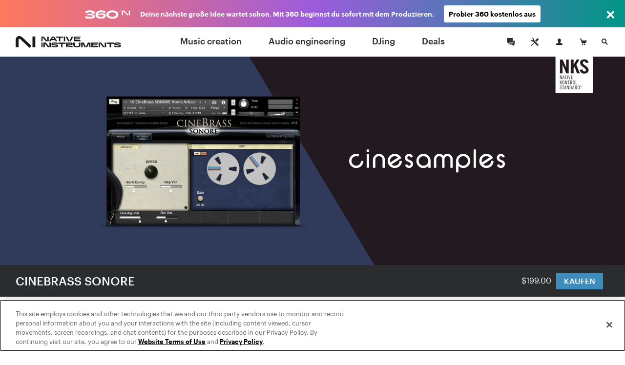

--- FILE ---
content_type: text/html; charset=utf-8
request_url: https://www.native-instruments.com/de/products/nks-partners/cinesamples/cinebrass-sonore/
body_size: 16418
content:
<!DOCTYPE html>
<html lang="de">
<head>

<meta charset="utf-8">
<!-- 
	This website is powered by TYPO3 - inspiring people to share!
	TYPO3 is a free open source Content Management Framework initially created by Kasper Skaarhoj and licensed under GNU/GPL.
	TYPO3 is copyright 1998-2017 of Kasper Skaarhoj. Extensions are copyright of their respective owners.
	Information and contribution at http://typo3.org/
-->

<base href="https://www.native-instruments.com/">


<meta name="title" content="CINEBRASS SONORE"/>
<meta name="description" content="Cinesamples' Blechbläser-Ensemble bietet ein Höchstmaß an Wärme, Klangfülle und Präsenz – raumgreifende Sounds mit subtiler Dynamik. "/>
<meta property="og:image" content="http://www.native-instruments.com/uploads/media/NKS-Cinesamples-Cinebrass-Sonore-00-social-share.jpg" />
<link rel="canonical" href="https://www.native-instruments.com/de/products/nks-partners/cinesamples/cinebrass-sonore/" />
<link rel="alternate" href="https://www.native-instruments.com/en/products/nks-partners/cinesamples/cinebrass-sonore/" hreflang="en" />
<link rel="alternate" href="https://www.native-instruments.com/de/products/nks-partners/cinesamples/cinebrass-sonore/" hreflang="de" />
<link rel="alternate" href="https://www.native-instruments.com/jp/products/nks-partners/cinesamples/cinebrass-sonore/" hreflang="ja" />
<link rel="alternate" href="https://www.native-instruments.com/fr/products/nks-partners/cinesamples/cinebrass-sonore/" hreflang="fr" />
<link rel="alternate" href="https://www.native-instruments.com/es/products/nks-partners/cinesamples/cinebrass-sonore/" hreflang="es" />
<link rel="alternate" href="https://www.native-instruments.com/zh/products/nks-partners/cinesamples/cinebrass-sonore/" hreflang="zh" />
<meta name="generator" content="TYPO3 CMS">


<link rel="stylesheet" type="text/css" href="/typo3conf/ext/ni_assets/Resources/Public/Dist/site.css?1768229484" media="all">
<link rel="stylesheet" type="text/css" href="/typo3conf/ext/ni_assets/Resources/Public/Dist/detail.css?1768229484" media="all">
<link rel="stylesheet" type="text/css" href="/typo3conf/ext/ni_assets/Resources/Public/Dist/finder.css?1768229484" media="all">
<link rel="stylesheet" type="text/css" href="/typo3conf/ext/ni_assets/Resources/Public/Dist/audio.css?1768229484" media="all">



<script src="/typo3conf/ext/ni_assets/Resources/Public/Js/mitt.min.js?1768229485" type="text/javascript"></script>
<script src="/typo3conf/ext/ni_assets/Resources/Public/Dist/site.js?1768229484" type="text/javascript"></script>
<script src="/typo3conf/ext/ni_assets/Resources/Public/Dist/detail.js?1768229484" type="text/javascript"></script>
<script src="/typo3conf/ext/ni_assets/Resources/Public/Dist/finder.js?1768229484" type="text/javascript"></script>
<script type="text/javascript">
/*<![CDATA[*/
/*kameleoonInline1*/
(function() {
    // Duration in milliseconds to wait while the Kameleoon application file is loaded
    var kameleoonLoadingTimeout = 1000;
    window.kameleoonQueue = window.kameleoonQueue || [];
    window.kameleoonStartLoadTime = new Date().getTime();
    if (!document.getElementById('kameleoonLoadingStyleSheet') && !window.kameleoonDisplayPageTimeOut) {
        var kameleoonS = document.getElementsByTagName('script')[0];
        var kameleoonCc = "* { visibility: hidden !important; background-image: none !important; }";
        var kameleoonStn = document.createElement('style');
        kameleoonStn.type = 'text/css';
        kameleoonStn.id = 'kameleoonLoadingStyleSheet';
        if (kameleoonStn.styleSheet) {
            kameleoonStn.styleSheet.cssText = kameleoonCc;
        } else {
            kameleoonStn.appendChild(document.createTextNode(kameleoonCc));
        }
        kameleoonS.parentNode.insertBefore(kameleoonStn, kameleoonS);
        window.kameleoonDisplayPage = function(fromEngine) {
            if (!fromEngine) {
                window.kameleoonTimeout = true;
            }
            if (kameleoonStn.parentNode) {
                kameleoonStn.parentNode.removeChild(kameleoonStn);
            }
        };
        window.kameleoonDisplayPageTimeOut = window.setTimeout(window.kameleoonDisplayPage, kameleoonLoadingTimeout);
    }
})();

/*kameleoonInline2*/
(function() {
    // Change the value of this URL to point to your own URL, where the iFrame is hosted
    window.kameleoonIframeURL = '/typo3conf/ext/ni_assets/Resources/Public/Scripts/kameleoon_static_file.html';
    window.kameleoonLightIframe = false;
    var kameleoonIframeOriginElement = document.createElement('a');
    kameleoonIframeOriginElement.href = window.kameleoonIframeURL;
    window.kameleoonIframeOrigin = kameleoonIframeOriginElement.origin ||
        kameleoonIframeOriginElement.protocol + '//' + kameleoonIframeOriginElement.hostname;
    if (location.href.indexOf(window.kameleoonIframeOrigin) !== 0) {
        window.kameleoonLightIframe = true;
        var kameleoonProcessMessageEvent = function(event) {
            if (window.kameleoonIframeOrigin === event.origin &&
                event.data.slice &&
                event.data.slice(0, 9) === 'Kameleoon') {
                window.removeEventListener('message', kameleoonProcessMessageEvent);
                window.kameleoonExternalIFrameLoaded = true;
                if (window.Kameleoon) {
                    Kameleoon.Utils.runProtectedScript(event.data);
                    Kameleoon.Analyst.load();
                } else {
                    window.kameleoonExternalIFrameLoadedData = event.data;
                }
            }
        };
        if (window.addEventListener) {
            window.addEventListener('message', kameleoonProcessMessageEvent, false);
        }
        var iframeNode = document.createElement('iframe');
        iframeNode.src = window.kameleoonIframeURL;
        iframeNode.id = 'kameleoonExternalIframe';
        iframeNode.style = 'float: left !important; opacity: 0.0 !important; width: 0px !important; height: 0px !important;';
        document.head.appendChild(iframeNode);
    }
})();

/*]]>*/
</script>

<script type="text/javascript" src="//l3n0djpu9w.kameleoon.io/kameleoon.js" async="true" fetchpriority="high"></script>
<title>Cinesamples : Cinebrass Sonore | Nks Partners </title><meta name="viewport" content="width=device-width, initial-scale=1"><link rel="shortcut icon" href="/typo3conf/ext/ni_assets/Resources/Public/Images/favicon.ico">
</head>
<body>








        
	
	






        

        
        
        

        <!--[if lt IE 9]>
            <script type="text/javascript" src="/typo3conf/ext/ni_assets/Resources/Public/Js/ie8-info.js"></script>
        <![endif]-->
    


	
			
			
			
		

	


		
		
	


	









		
	



	
<script>
    dataLayer = [
        {
            pageCategory: 'www',
            pageUrl: window.location.href,
            country: Util.getCountry(),
            lang: Util.getLang(),
            authentication: Account.getAuthState()
        }
    ];
    var googleAnalyticsProfile = '';
</script>

<noscript><iframe src="//www.googletagmanager.com/ns.html?id=GTM-92L2"
height="0" width="0" style="display:none;visibility:hidden"></iframe></noscript>
<script>(function(w,d,s,l,i){w[l]=w[l]||[];w[l].push({'gtm.start':
new Date().getTime(),event:'gtm.js'});var f=d.getElementsByTagName(s)[0],
j=d.createElement(s),dl=l!='dataLayer'?'&l='+l:'';j.async=true;j.src=
'//www.googletagmanager.com/gtm.js?id='+i+dl;f.parentNode.insertBefore(j,f);
})(window,document,'script','dataLayer','GTM-92L2');var cacheKey='696ac438b3074',pageCacheKey='32cd4929ad85ae80529c629021a55e46';</script>



        <header id="header" class="header">
            
	



<div class="header-logo-container">
    <a href="/de/" class="header-logo"></a>
</div>

<ul id="top-navi" class="top-navi">
    
        
            <li>
                
                        <a class="sub  " href="/de/catalog/music-creation/">
                            Music creation
                        </a>
                    

                <span class="navborder"></span>
            </li>
        
            <li>
                
                        <a class="sub  " href="/de/catalog/audio-engineering/">
                            Audio engineering
                        </a>
                    

                <span class="navborder"></span>
            </li>
        
            <li>
                
                        <a class="sub  " href="/de/catalog/djing/">
                            DJing
                        </a>
                    

                <span class="navborder"></span>
            </li>
        
            <li>
                
                        <a class="sub  " href="/de/catalog/deals/">
                            Deals
                        </a>
                    

                <span class="navborder"></span>
            </li>
        
    
</ul>

<button id="mainMenuToggle" class="btn btn-menu menu-link close-popovers trigger-close-on-popover-click" type="button">
    <span class="button-text">MENU</span>
    <span class="hamburger" id="hamburgerIcon">
        <span class="hamburger-slices"></span>
        <span class="hamburger-slices"></span>
        <span class="hamburger-slices"></span>
    </span>
    <span class="clearfix"></span>
</button>

<div id="mobile-product-search-container" class="mobile-product-search-container" style="display:none;">
    <div id="mobile-product-search">
        <form action="/de/products">
            <input class="mobile-product-search-input form-control" id="mobile-product-search-input" name="q" type="text" placeholder="Produktsuche" />
        </form>
    </div>
</div>

<script>
    jQuery('#basket-count').text(
            Util.getBasketCount()
    );

    /*

    jQuery('#mainMenuToggle').click(function (e) {
        e.preventDefault();
        jQuery('#top-navi').toggle().toggleClass('in');
        jQuery('#hamburgerIcon').toggleClass('in');
    });
    // hide mobile search when popover appears
    jQuery(document).on('show.bs.popover', '.login-cart-search .popover-link', function () {
        if (jQuery('#top-navi').hasClass('in')) {
            jQuery('#top-navi').toggle().toggleClass('in');
            jQuery('#hamburgerIcon').toggleClass('in');
        }
    });
    */


    window.initMobileMenu();
</script>



            
	



<style>
	#login-cart-search a:hover {
		cursor: pointer;
		color: rgb(62, 140, 187);
	}
	
	@media (max-width: 420px) {
		#login-cart-search {
			padding: 10px 0 0;
			margin-right: clamp(0.5vw, calc((100vw - 375px) * 0.444), 20px);
		}
		
		#login-cart-search > a:nth-child(2) > svg {
			margin-left: clamp(0px, calc((100vw - 375px) * 12 / 45), 12px) !important;
			margin-right: clamp(0px, calc((100vw - 375px) * 8 / 45), 8px) !important;
		}
	}
</style>

<div id="login-cart-search" class="login-cart-search">

	<a href="/de/community/"><svg xmlns="http://www.w3.org/2000/svg" style="margin-bottom: -10px;" width="32" fill="none" viewBox="0 0 32 32" class="rounded-full hover:bg-grey-90 hover:text-white"><title>Community</title><path fill="currentColor" fill-rule="evenodd" d="M21.333 14.666v-1.333h2.666v8h-2V24l-3.555-2.667h-5.11v-2.666h7.999v-4ZM20 17.334h-6.445L10 20v-2.666H8V8h12v9.334Z" clip-rule="evenodd"></path></svg></a>

	<a href="https://support.native-instruments.com/hc/de/"><svg xmlns="http://www.w3.org/2000/svg" style="margin-bottom: -10px;  margin-right: 8px; margin-left: 12px;" width="32" fill="none" viewBox="0 0 32 32" class="rounded-full hover:bg-grey-90 hover:text-white"><title>Support</title><path fill="currentColor" d="m23.513 21.162-7.964-7.963a1.803 1.803 0 0 1-.522-1.41 3.518 3.518 0 0 0-1.019-2.764A3.498 3.498 0 0 0 11.526 8c-.338 0-.677.048-1.003.144l2.113 2.113c.23 1.06-1.306 2.612-2.378 2.378l-2.113-2.113A3.558 3.558 0 0 0 8 11.528a3.512 3.512 0 0 0 3.79 3.5c.521-.04 1.037.151 1.408.523l7.964 7.962a1.662 1.662 0 1 0 2.35-2.351ZM22.333 23a.666.666 0 1 1 0-1.333.666.666 0 0 1 0 1.333Zm-5.29-10.193 3.552-3.545a1.984 1.984 0 0 1 2.817 0 1.994 1.994 0 0 1 .006 2.823l-3.55 3.546-2.825-2.824Zm-2.353 6.12-3.485 3.457a2.195 2.195 0 0 0-.382.516l-.201.387-1.4.713-.555-.556.683-1.43.387-.202c.19-.1.374-.22.526-.372l3.485-3.457.942.944Z"></path></svg></a>

	<span id="react-root-login">
		<a id="accountLink" class="account-link popover-link" href="/de/my-account/">
			<span class="account-link-icon">
				<svg xmlns="http://www.w3.org/2000/svg" width="13" height="13" viewBox="0 0 13 13">
					<path class="icon-myaccount" d="M11.3 9.75c-1.87-.41-3.58-.81-2.77-2.36C11.05 2.6 9.18 0 6.5 0S2 2.68 4.47 7.39c.9 1.61-.89 1.95-2.76 2.36S.12 11 0 13h13c-.14-2 .17-2.76-1.7-3.25z"/>
				</svg>
				
					<span class="account-notification-count bubble"></span>
				
			</span>
		</a>
	</span>

	<a id="basketLink-legacy"
	   class="cart-link popover-link"
	   data-title="WARENKORB"
	   href="/de/shop/cart/">
		<span class="cart-link-icon">
			<svg xmlns="http://www.w3.org/2000/svg" width="15" height="13" viewBox="0 0 15 13">
				<path class="icon-cart" d="M4.58 9L2.11 1.64H.59L0 0h3.31l1.58 4.09H15L12.68 9h-8.1z"/>
				<ellipse class="icon-cart" cx="10.45" cy="11.5" rx="1.45" ry="1.5"/>
				<ellipse class="icon-cart" cx="6.45" cy="11.5" rx="1.45" ry="1.5"/>
			</svg>
			<span id="cartAmount" class="cart-link-amount bubble">0</span>
		</span>
	</a>

	<!-- mobile search link -->
	<a href="/de/catalog/" class="search-link close-popovers">
		<span class="search-link-icon">
			<svg xmlns="http://www.w3.org/2000/svg" width="13" height="13" viewBox="0 0 13 13">
				<path class="icon-search" d="M13 11.67L9.06 7.73A4.84 4.84 0 0 0 10 5a5 5 0 0 0-5-5 5 5 0 0 0-5 5 5 5 0 0 0 5 5 4.88 4.88 0 0 0 2.72-.94L11.67 13zM2 5a3 3 0 1 1 3 3 3 3 0 0 1-3-3z"/>
			</svg>
		</span>
		<span class="search-link-text"></span>
	</a>

	<!-- desktop dropdown search -->
	<a href="/de/catalog/" id="search-link-desktop" class="search-link-desktop popover-link">
		<span class="search-link-icon">
			<svg xmlns="http://www.w3.org/2000/svg" width="13" height="13" viewBox="0 0 13 13">
				<path class="icon-search" d="M13 11.67L9.06 7.73A4.84 4.84 0 0 0 10 5a5 5 0 0 0-5-5 5 5 0 0 0-5 5 5 5 0 0 0 5 5 4.88 4.88 0 0 0 2.72-.94L11.67 13zM2 5a3 3 0 1 1 3 3 3 3 0 0 1-3-3z"/>
			</svg>
		</span>
	</a>

	<div style="display:none;">
		<div id="top-search-dropdown" class="search-dropdown">
			<form class="form">
				<div class="form-group">
					<input id="search-box" class="form-control search-box" type="search" data-provide="typeahead" autocomplete="off"
						placeholder="Produktsuche"
						data-noresulttext="Keine Ergebnisse gefunden"
						data-moretext="Zeige mehr Ergebnisse"
						data-moreurl="/de/catalog/"
					/>
				</div>
			</form>
		</div>
	</div>

</div>

<div style="display:none">

	<div id="account-popover-content">

		<div class="account-snippet">

			<div id="account-snippet-user-data">
				<div class="show-logged-in hide">
					<div class="account-snippet-user name"></div>
					<div class="username"></div>
				</div>

				<a id="account-login-link" class="btn btn-primary full-width hide-logged-in" href="/de/login/">
					ANMELDEN
				</a>

				<span class="hide-logged-in">
					Don't have a Native account?
					<a id="account-signup-link" href="/de/login/">
						Sign up now
					</a>
				</span>
			</div>

			<ul class="account-snippet-menu">
				<li>
					<a class="account-snippet-link" href="https://www.native-instruments.com/de/my-account/">
						Mein Benutzerkonto
					</a>
				</li>
				
					<li>
						<a class="account-snippet-link" href="https://www.native-instruments.com/de/catalog/my-komplete-offers/">
							Meine KOMPLETE-Angebote <span class="upgrades-count bubble bubble-inline"></span>
						</a>
					</li>
				
				<li>
					<a class="account-snippet-link" href="https://www.native-instruments.com/de/my-account/my-products-serials-downloads/">
						Meine Produkte und Seriennummern
					</a>
				</li>
				<li>
					<a class="account-snippet-link" href="https://www.native-instruments.com/de/my-account/account-settings/">
						Name, Adresse, E-Mail, Passwort
					</a>
				</li>
				<li>
					<a class="account-snippet-link" href="https://www.native-instruments.com/de/my-account/order-history/">
						Bestellhistorie
					</a>
				</li>
				<li>
					<a class="account-snippet-link" href="https://www.native-instruments.com/de/support/downloads/">
						Updates &amp; Treiber
					</a>
				</li>
				<li>
					
						Meine Gutscheine
					
				</li>
				<li>
					<a class="account-snippet-link" href="https://www.native-instruments.com/de/my-account/subscription/">
						Musikalisches Profil
					</a>
				</li>
			</ul>
		</div>

		<div class="account-snippet-logout">
			<span>

			</span>

			<a href="#" id="account-logout-link" class="btn btn-primary full-width" onclick="Account.logout();return false;">
				
			</a>
		</div>

	</div>

</div>


        </header>

        <div id="ajax-content" class="ajax-content">
            <div
                id="welcome-container"
                class="welcome-container"
                ng-app="welcome"
            >
                
                    





	<ni-welcome>

	
	
	
	

	<script>
window["welcome"] = {
    "newsbar": null,
    "minimized": null,
    "background": "fileadmin\/ni_media\/products\/ws2020_NKS\/NKS-Cinesamples-Cinebrass-Sonore-01-welcome.png",
    "title": "CINEBRASS SONORE",
    "claim": null,
    "text": "<ul><li><\/li><\/ul>",
    "logo": null,
    "video": null,
    "topText": null,
    "textAsBullets": "1",
    "product": {
        "title": "CINEBRASS SONORE",
        "sku": "CSCineBrassSonoreNKSStore",
        "overridePrice": null,
        "descriptionText": "Cinesamples' Blechbl\u00e4ser-Ensemble bietet ein H\u00f6chstma\u00df an W\u00e4rme, Klangf\u00fclle und Pr\u00e4senz \u2013 raumgreifende Sounds mit subtiler Dynamik. ",
        "thumb": "\/fileadmin\/ni_media\/productfinder\/Packshots2021Specials\/NKS-Cinesamples-CineBrass-Sonore.png",
        "detailPageUrl": "\/de\/products\/nks-partners\/cinesamples\/cinebrass-sonore\/",
        "pricingPageUrl": "\/de\/products\/nks-partners\/cinesamples\/cinebrass-sonore\/pricing\/",
        "segmentationCategory": null,
        "brand": null
    }
};
</script>

	<script>
Util.i18n.add({
    "tabdropdown.more": "Mehr",
    "tabdropdown.menu": "Menu",
    "Update": "Update",
    "Upgrade": "Upgrade",
    "Crossgrade": "Crossgrade",
    "My Update": "Mein Update",
    "My Upgrade": "Mein Upgrade",
    "My Crossgrade": "Mein Crossgrade",
    "All Products": "Alle Produkte",
    "Bundle Price": "Bundle-Preis",
    "You save": "Deine Ersparnis",
    "From": "Ab",
    "Month": "p. Mo.",
    "Buy now, pay later": "Jetzt kaufen, sp\u00e4ter bezahlen"
});
</script>

	<script type="text/ng-template" id="/typo3conf/ext/ni_assets/Resources/Public/Js/finder/template/ni-price-tag-detail-page.html">
		<style>

  .bundle-price-wrapper {
    display: table;
  }

  .bundle-price-cell {
    display: table-cell;
    padding: 0 10px;
    text-align: left;
    vertical-align: middle;
  }

  .bundle-price-cell:first-child {
    padding-left: 0;
  }

  .bundle-price-label-wrapper {
    padding-right: 30px;
  }

  .bundle-price-label {
    text-align: left;
    padding: 0px;
    display: block;
    font-size: .75rem;
    line-height: 1;
    margin-bottom: 2px;
    font-family: 'Graphik';
  }

  .price-striked {
    margin-left: -0.4em;
  }

  .bundle-price-amount {
    font-size: 1.1em;
  }

  .bundle-price-saving {
    display: block;
    font-size: 12px;
    line-height: 1.2;
    margin-bottom: -2px;
  }

  .bundle-price-default-container {
    color: #fff;
  }

  .bundle-price-wrapper .price-green-label {
    color: #92f27b;
  }

  .bundle-content-header-label {
    font-size: 79%;
    position: relative;
    top: -8px;
  }

  .bundle-content-header-label::after {
    content: 'Bundle';
    color: #92f27b;
    position: absolute;
    left: 0px;
    font-size: 12px;
    bottom: -14px;
    line-height: 1;
    letter-spacing: 0px;
    margin-bottom: 2px;
    font-family: 'Graphik';
  }

  .bundle-price-financing {
    width: 60px;
    white-space: initial;
    text-align: left;
  }

@media (max-width: 767px) {

    .bundle-price-wrapper .price-green-label {
      color: #09a548;
    }

    .bundle-price-cell {
      vertical-align: top;
    }

    .price-container {
      color: #000;
    }

    .bundle-price-default-container {
      color: #000;
      font-size: 0.9rem;
    }

    .price-default-container:not(.price-financing) {
        font-weight: 400;
        font-family: 'Graphik';
    }

    .price-default-container:not(.price-financing) .price-default {
        vertical-align: top;
        display: inline-block;
        font-size: 1.6rem;
        font-style: normal;
        line-height: 1.1;
        margin-right: 5px;
        margin-top: 2px;
        margin-bottom: 2px;
    }

    .bundle-price-financing .price-default.bundle-price-default {
      font-size: 1rem;
    }
}</style>
<div class="ni-price-tag-regular">
    <div class="bundle-price-wrapper" ng-if="price.bundle">
      <div class="bundle-price-cell">
        <div class="bundle-price-default-container">
          <span class="bundle-price-label">{{'All Products' | translate}}</span>
        </div>
        <div class="price-striked price-green-label">
            <span class="bundle-price-default-container bundle-price-amount">
              &nbsp;{{price.bundle.original_price}}&nbsp;
            </span>
        </div>
      </div>

      <div class="bundle-price-cell">
        <div class="bundle-price-default-container">
          <span class="bundle-price-label">{{'Bundle Price' | translate}}</span>
        </div>
        <div class="bundle-price-default-container">
          <span class="bundle-price-amount">{{price.bundle.min_price}}</span>
        </div>
        <div class="bundle-price-default-container">
          <span class="price-green-label bundle-price-saving">
            {{'You save' | translate}} {{price.bundle.diff_price}}
          </span>
        </div>
      </div>

      <div class="bundle-price-cell">
        <div class="bundle-price-default-container">
            <span class="bundle-price-label">{{(price.min.personalized ? 'My ' : '') + price.min.license | translate}}</span>
            <span class="bundle-price-amount">{{ price.min.min_price ? price.min.min_price : price.min.original_price }}</span>
        </div>
      </div>

      <div class="bundle-price-cell bundle-price-financing-container">
        <div class="price-default-container bundle-price-financing" ng-if="price.financing">
          <a href="/de/products/nks-partners/cinesamples/cinebrass-sonore/#" ng-click="openFinancingModal(price.financing);$event.preventDefault();">
            <span ng-if="price.financing.min_price" class="price-update-label">{{'From' | translate}}</span>
            <span ng-if="price.financing.min_price" class="price-default bundle-price-default">{{price.financing.min_price}}</span>
            <span ng-if="price.financing.min_price" class="price-update-label">{{'Month' | translate}}</span>
            <span ng-if="!price.financing.min_price" class="price-update-label cta-buy-now-pay-later">
              {{'Buy now, pay later' | translate}}
            </span>
          </a>
        </div>
      </div>

    </div>

    <div ng-if="!price.bundle && price.main && price.main.min_price && !price.financing">
      <div class="price-striked-container">
          <span class="price-striked">&nbsp;{{price.main.original_price}}&nbsp;</span>
      </div>
      <div class="price-default-container">
        <span class="price-default">
            {{price.main.min_price}}
        </span>
      </div>
    </div>

    <div ng-if="!price.bundle && price.main && price.main.min_price && price.financing">
        <div class="price-default-container">
            <span class="price-striked small">{{price.main.original_price}}</span>&nbsp;
            <span class="price-default">{{price.main.min_price}}</span>
        </div>
        <div class="price-default-container price-financing">
            <a href="/de/products/nks-partners/cinesamples/cinebrass-sonore/#" ng-click="openFinancingModal(price.financing);$event.preventDefault();">
                <span ng-if="price.financing.min_price" class="price-update-label">{{'From' | translate}}</span>
                <span ng-if="price.financing.min_price" class="price-default">{{price.financing.min_price}}</span>
                <span ng-if="price.financing.min_price" class="price-update-label">{{'Month' | translate}}</span>
                <span ng-if="!price.financing.min_price" class="price-update-label cta-buy-now-pay-later">
                    {{'Buy now, pay later' | translate}}
                </span>
            </a>
        </div>
    </div>

    <div ng-if="!price.bundle && price.main && !price.main.min_price && price.min && !price.financing">
        <div class="price-default-container">
            <span class="price-default">{{price.main.original_price}}</span>
        </div>

        <div class="price-update-container" id="price-update-container">
            <span class="price-update-label">{{(price.min.personalized ? 'My ' : '') + price.min.license | translate}}</span>
            <span class="price-update">{{ price.min.min_price ? price.min.min_price : price.min.original_price }}</span>
        </div>
    </div>

    <div ng-if="!price.bundle && price.main && !price.main.min_price && price.min && price.financing">
        <div class="price-default-container">
            <span class="price-default">{{price.main.original_price}}</span>
        </div>
        <div class="price-default-container price-financing">
            <a href="/de/products/nks-partners/cinesamples/cinebrass-sonore/#" ng-click="openFinancingModal(price.financing);$event.preventDefault();">
                <span ng-if="price.financing.min_price" class="price-update-label">{{'From' | translate}}</span>
                <span ng-if="price.financing.min_price" class="price-default">{{price.financing.min_price}}</span>
                <span ng-if="price.financing.min_price" class="price-update-label">{{'Month' | translate}}</span>
                <span ng-if="!price.financing.min_price" class="price-update-label cta-buy-now-pay-later">
                    {{'Buy now, pay later' | translate}}
                </span> </a>
        </div>
    </div>

    <div ng-if="!price.bundle && price.main && !price.main.min_price && !price.min && !price.financing" class="ni-price-no-diff">
        <div class="price-default-container">
            <span class="price-default">{{price.main.original_price}}</span>
        </div>
    </div>

    <div ng-if="!price.bundle && price.main && !price.main.min_price && !price.min && price.financing">
        <div class="price-default-container">
            <span class="price-default">{{price.main.original_price}}</span>
        </div>
        <div class="price-default-container price-financing">
            <a href="/de/products/nks-partners/cinesamples/cinebrass-sonore/#" ng-click="openFinancingModal(price.financing);$event.preventDefault();">
                <span ng-if="price.financing.min_price" class="price-update-label">{{'From' | translate}}</span>
                <span ng-if="price.financing.min_price" class="price-default">{{price.financing.min_price}}</span>
                <span ng-if="price.financing.min_price" class="price-update-label">{{'Month' | translate}}</span>
                <span ng-if="!price.financing.min_price" class="price-update-label cta-buy-now-pay-later">
                    {{'Buy now, pay later' | translate}}
        </span>
            </a>
        </div>
    </div>

    <div ng-if="!price.bundle && !price.main && price.min && price.min.min_price">
        <div class="price-striked-container">
            <span class="price-striked">&nbsp;{{price.min.original_price}}&nbsp;</span>
        </div>
        <div class="price-default-container">
        <span class="price-default">
            {{price.min.min_price}}
        </span>
        </div>
    </div>

    <div ng-if="!price.bundle && !price.main && price.min && !price.min.min_price && !price.financing" class="ni-price-no-diff">
        <div class="price-default-container">
        <span class="price-default">
            {{price.min.original_price}}
        </span>
        </div>
    </div>

    <div ng-if="!price.bundle && !price.main && price.min && !price.min.min_price && price.financing">
        <div class="price-default-container">
            <span class="price-default">{{price.min.original_price}}</span>
        </div>
        <div class="price-default-container price-financing">
            <a href="/de/products/nks-partners/cinesamples/cinebrass-sonore/#" ng-click="openFinancingModal(price.financing);$event.preventDefault();">
                <span ng-if="price.financing.min_price" class="price-update-label">{{'From' | translate}}</span>
                <span ng-if="price.financing.min_price" class="price-default">{{price.financing.min_price}}</span>
                <span ng-if="price.financing.min_price" class="price-update-label">/{{'Month' | translate}}</span>
                <span ng-if="!price.financing.min_price" class="price-update-label cta-buy-now-pay-later">
                    {{'Buy now, pay later' | translate}}
                </span>
            </a>
        </div>
    </div>
</div>



	</script>

        

		 

		

	
		
	

    
			
			<div class="welcome content-header-container full ">
		

		<!-- Welcome Content -->

	

		<div class="welcome-hero-container  " style="position: relative;">
			
					
						<img data-trigger-parent=".welcome-hero-container" data-src="typo3temp/pics/img-welcome-hero-nks-cinesamples-cinebrass-sonore-01-welcome-3c160988ff43746568e2105347b72696-[[display]].jpg" src="[data-uri]" title="" alt="" class="welcome-hero retina lazy image-alternative" />
						

						<!-- Headline and description -->
						

						<!-- Media  -->
						
					
				
		</div>

	

		

			<div class="fix-affix-helper">
				<div class="content-header welcome-header theme-darkside">

					
						<div class="content-header-logo">
                            
                                    <h1>
                                        <a href="/de/products/nks-partners/cinesamples/cinebrass-sonore/">CINEBRASS SONORE</a>
                                    </h1>
                                
						</div>
					

					<div class="content-header-navigation welcome-header-navigation">
						
					</div>

					<div class="welcome-header-price-button-container">

						<div>
							<div class="price-container">
                                
                                    
                                            <ni-price-tag mode="detail-page" sku="welcome.product.sku" format="regular"></ni-price-tag>
                                        
                                

							</div><div class="button-container">
								
									
                                            
                                                <a href="/de/pricing/cinebrass-sonore/" class=" btn-primary btn btn-welcome-buy">
                                                    <span class="btn-welcome-buy-text">
                                                        KAUFEN
                                                    </span>
                                                    <!-- mocked -->
                                                    <span class="btn-welcome-buy-price">
                                                        
                                                                <ni-price-tag mode="detail-page" sku="'CSCineBrassSonoreNKSStore'"></ni-price-tag>
                                                            
                                                    </span>
                                                </a>
                                            
										
								
								
								
							</div>
						</div>
						<div class="clear"></div>
					</div>
					<div class="clear"></div>

				</div>
			</div>

		
    </div>

	
		
	

        

		<script type="application/ld+json">{"@context":"http:\/\/schema.org\/","@type":"Product","brand":{"@type":"Thing","name":""},"sku":"CSCineBrassSonoreNKSStore","name":"CINEBRASS SONORE","description":"Cinesamples' Blechbl\u00e4ser-Ensemble bietet ein H\u00f6chstma\u00df an W\u00e4rme, Klangf\u00fclle und Pr\u00e4senz \u2013 raumgreifende Sounds mit subtiler Dynamik. ","image":"https:\/\/www.native-instruments.com\/fileadmin\/ni_media\/productfinder\/Packshots2021Specials\/NKS-Cinesamples-CineBrass-Sonore.png","offers":{"@type":"Offer","priceCurrency":"USD","price":0,"itemCondition":"http:\/\/schema.org\/NewCondition"},"url":"https:\/\/www.native-instruments.com\/de\/products\/nks-partners\/cinesamples\/cinebrass-sonore\/","color":null}</script>

	</ni-welcome>


                
            </div>
            <div id="content" class="content detail-page-content slim">
                
	
		<script>
			var productId = 'CSCineBrassSonoreNKSStore';
			var productTitle = "CINEBRASS SONORE";
			
			var google_tag_params = {
				prodid: productId,
				pagetype: 'product',
				pname: productTitle
			};
			dataLayer.push({
				google_tag_params: window.google_tag_params
			});
			
        </script>
    
    





	
			<div id="c940341">
	
		<div class="text theme-default ce-1-1-a text-center text-below padding-100-20" >
			<div class="container">
				<div class="row">
					<div class="col-xs-12">
						

	
		<h2 class=" text-left">
		
				RICH ORCHESTRAL BRASS 
			
		</h2>
		
	


						<div class="text-body text-left">
							<div class="feature-list"><ul><li>Trompeten- und Horn-Sektionen mit Fokus auf kraftvollen und warmen Klängen – perfekt für Melodien und eindrucksvolles Legato</li><li>Inspiriert von der Arbeitsweise der größten Orchester-Profis im Soundtrack-Bereich </li><li>Aufgenommen in der legendären MGM Scoring Stage von Sony Pictures in Los Angeles</li></ul></div><br />
<br />




	
			
			
		

	
		
			


		<div class="media media--audio media--complex media--small media--padding-bottom">

			<a href="/fileadmin/ni_media/special/cinesamples-2020/audio/CineBrass_Sonore_-_1916_-_Michael_Barry.mp3" class="media__link" title="CineBrass Sonore audio demos" data-type="audio" data-content="5319">
				<div class="media__thumb">
					<span class="icon icon--small"></span>
				</div>
				<div class="media__text">
					CineBrass Sonore audio demos
				</div>
			</a>

		</div>
	



		
	


						</div>
					</div>
				</div>
			</div>
		</div>
	
</div>
<div id="c940345">
	
		

			<div class="text-image ce-1-2-a text-center cols-1 text-below padding-100-20  theme-default prevent-loading-m lazy"  >

			

			<div class="container">

				

				<div class="row ">
					

							<div class="col-xs-12 col-text">
								

	
		<h2 class=" text-left">
		
				ERHABEN, BEHARRLICH UND SANFT
			
		</h2>
		
	


								<div class="text-left">
									"Sonore" bedeutet "satter Wohlklang". In dieser Library findest du das Gegenteil von forschen Bläsern. Vielmehr dreht sich alles um Wärme und subtile Klänge – ein ideales Fundament für Melodien. Die Sounds können aber auch im Hintergrund für die pasenden Texturen sorgen. Darüber hinaus bietet die Library eine fantastische Legato- und Mezzoforte-Dynamik: So bleibt immer alles smooth.
								</div>

							</div>

							<div class="col-xs-12 col-image">
								

										

											
													
															



<div class="image-container">

	<div class="">
		
	</div>

	
			<img data-src="typo3temp/pics/img-ce-nks-cinesamples-cinebrass-sonore-02-content-97cc53a82173327951a50b26222b8f2c-[[display]].jpg" src="[data-uri]" title="" alt="" class="background-image-940345 ce retina lazy" />
		

	

	
</div>

														
												

											

										
									

							</div>

						
				</div>

			</div>

			

		</div>

		
	
</div>
<div id="c940353"><a id="c939767"></a><div id="c939503">
	
		

			<div class="text-image ce-1-2-a text-center cols-1 text-below padding-100-20  theme-default prevent-loading-m lazy"  >

			

			<div class="container">

				

				<div class="row ">
					

							<div class="col-xs-12 col-text">
								

	
		<h2 class=" text-left">
		
				ÜBER CINESAMPLES
			
		</h2>
		
	


								<div class="text-left">
									Cinesamples wurde 2007 von zwei Komponisten gegründet, die ihre Leidenschaft in ein Geschäftsmodell verwandeln wollten: hochwertige und innovative virtuelle Instrumente für alle, die in der Film-, TV- und Spielebranche tätig sind. Mit den ersten Produkten bediente man ganz bewusst Nischen, die bis zu diesem Zeitpunkt von den Mitbewerbern nicht abgedeckt wurden. Mittlerweile produziert das Team auch komplette Orchester-Libraries. Cinesamples ist berühmt für cineastische Libraries der Spitzenklasse und anspruchsvolle Sound-Sammlungen für ebenso anspruchsvolle Komponist*innen.
								</div>

							</div>

							<div class="col-xs-12 col-image">
								

										

											
													
															



<div class="image-container">

	<div class="">
		
	</div>

	
			<img data-src="typo3temp/pics/img-ce-nks-cinesamples-03-cinesamples-4756d2f3d145de71626eea6a173d955c-[[display]].jpg" src="[data-uri]" title="" alt="" class="background-image-939503 ce retina lazy" />
		

	

	
</div>

														
												

											

										
									

							</div>

						
				</div>

			</div>

			

		</div>

		
	
</div></div>
<div id="c940361">
	
		
			<div class="table-container theme-default padding-100-20 " >
				<div class="container">
					

	
		<h2 class=" text-left">
		
				AUF EINEN BLICK: CINEBRASS SONORE
			
		</h2>
		
	


					<div class="table-responsive">
						<table class="table">
							
								<tr class="first ">
									
										
											<td>
												<strong>Produkttyp:</strong>
											</td>
										
											<td>
												KONTAKT-Instrument
											</td>
										
									
								</tr>
							
								<tr class="">
									
										
											<td>
												<strong>Zur Nutzung mit:</strong>
											</td>
										
											<td>
												dem kostenlosen <a title="KONTAKT PLAYER" class=" internal-link" href="/de/products/komplete/samplers/kontakt-6-player-old/" target="_self">KONTAKT PLAYER</a> oder <a title="KONTAKT" class=" internal-link" href="/de/products/komplete/samplers/kontakt-6-old/" target="_self">KONTAKT</a>
											</td>
										
									
								</tr>
							
								<tr class="">
									
										
											<td>
												<strong>Download-Größe:</strong>
											</td>
										
											<td>
												7.14 GB
											</td>
										
									
								</tr>
							
								<tr class="last ">
									
										
											<td>
												<strong>Systemvoraussetzungen:</strong>
											</td>
										
											<td>
												Kostenloser <a title="KONTAKT PLAYER" class=" internal-link" href="/de/products/komplete/samplers/kontakt-6-player-old/" target="_self">KONTAKT PLAYER</a> oder <a title="KONTAKT" class=" internal-link" href="/de/products/komplete/samplers/kontakt-6-old/" target="_self">KONTAKT</a>. Bitte beachte auch die <a title="Systemvoraussetzungen für KONTAKT PLAYER" class=" internal-link" href="/de/products/komplete/samplers/kontakt-6-player-old/specifications/" target="_self">Systemvoraussetzungen für KONTAKT PLAYER</a> und die <a title="KONTAKT PLAYER FAQ" class=" internal-link" href="/de/products/komplete/samplers/kontakt-6-player-old/faq/" target="_self">KONTAKT PLAYER FAQ</a>.
											</td>
										
									
								</tr>
							
						</table>
					</div>
				</div>
			</div>
		
	
</div>
<div id="c940377"><a id="c928795"></a><div id="c927131">
	
		<div class="text theme-default ce-1-1-b text-left text-below padding-20-20" >
			<div class="container">
				<div class="row">
					<div class="col-xs-12">
						


						<div class="text-body text-left">
							Du kannst dieses Instrument genau wie NI-Produkte installieren – mit <a title="Native Access" class=" internal-link" href="/de/specials/native-access-old/" target="_self">Native Access</a>.
						</div>
					</div>
				</div>
			</div>
		</div>
	
</div></div>
<div id="c940369"><a id="c943113"></a><div id="c943109">
	
		

			<div class="text-image ce-1-2-a text-center cols-1 text-below padding-100-100  theme-default prevent-loading-m lazy"  >

			

			<div class="container">

				

				<div class="row ">
					

							<div class="col-xs-12 col-text">
								

	
		<h2 class=" text-left">
		
				NKS unterstützt dich beim Musikmachen
			
		</h2>
		
	


								<div class="text-left">
									NKS (Native Kontrol Standard) bringt deine Software-Instrumente, Effekte, Loops und Samples in einem intuitiven Workflow zusammen. Das gilt sowohl für die Produkte von NI als auch für die von führenden Entwicklungsstudios. Deine Vorteile? Einfaches Browsen, einheitliche Tags, sofortiges Vorhören, vorgemappte Parameter, Smart Play-Funktionen und vieles mehr. NKS stellt auch sicher, dass deine Lieblings-Tools mit unseren Keyboards, Maschine, unserer Software und Controllern von Drittanbieter*innen nahtlos funktionieren.<br />
 <br />
<a title="NKS entdecken" class="btn btn-default btn-cta" href="/de/specials/komplete/this-is-nks/" target="_self">NKS entdecken</a>
								</div>

							</div>

							<div class="col-xs-12 col-image">
								

										

											
													
															



<div class="image-container">

	<div class="">
		
	</div>

	
			<img data-src="typo3temp/pics/img-ce-nks-e-instruments-session-keys-grand-s-product-page-04-nks-ea385a89370772f6c391e611f39ff6b3-[[display]].jpg" src="[data-uri]" title="" alt="" class="background-image-943109 ce retina lazy" />
		

	

	
</div>

														
												

											

										
									

							</div>

						
				</div>

			</div>

			

		</div>

		
	
</div></div>
<div id="c940385">
    
        <div class="text-image theme-default cols-1 text-center text-below padding-100-100" >
            <div class="container">
                <div class="row">
                    <div class="col-xs-12 col-text">
                        

	
		<h2 class=" ">
		
				ERGÄNZENDE PRODUKTE
			
		</h2>
		
	


                        
                    </div>
                 </div>
            </div>
            





		
		
	




		
		
	



<div id="finder-940385" class="recommended-products">

    <div ng-controller="ProductController" ng-init="target='_self'">
        <div ng-controller="finderStaticList" ng-init="setProducts('10309,10315,10311', 'product')"></div>
        <products-container></products-container>
    </div>
</div>

<script type="text/javascript">
     Util.i18n.add({ 
        'no_products':"",
        'no_jobs':"",
        'MORE INFO':"MEHR INFO",
        'Full Version':"Vollversion",
        'Update':"Update",
        'Upgrade':"Upgrade",
        'Crossgrade':"Crossgrade"
     }); 
    /**/
    (function() {
        var id = 'finder-940385';
        angular.module(id, ['finder']);
        angular.element(document).ready(function() {
            angular.bootstrap(document.getElementById(id), [id]);
        });
    })();
</script>




        </div>
    
</div>
<div id="c940393">




	<div class="social-button-container">
		

<div class="social-buttons">
	<div class="addthis_jumbo_share" data-url="https://www.native-instruments.com/products/nks-partners/cinesamples/cinebrass-sonore/" data-title="CINEBRASS SONORE | "></div>
</div>

	</div>
</div>
		



                 

<div class="cta-pricing-page">
    
        
            <a class="btn_buynow btn btn-primary" href="/de/products/nks-partners/cinesamples/cinebrass-sonore/pricing/">
                
                    JETZT CINEBRASS SONORE KAUFEN
                
            </a>
        
    
</div>

            </div>
        </div>

        
	


		
		
	

<div class="container-fluid">
	<div class="nisp-bar row">
		<div class="col-lg-1 hidden-md hidden-sm hidden-xs"></div>
        <div class="nisp-controls col-lg-2 col-md-3 col-sm-3 col-xs-6">
            <a class="nisp-button" data-player-action="prev">
                <span id="nisp-button-prev" class="nisp-sprite nisp-button-prev"></span>
            </a>
            <a class="nisp-button" data-player-action="playpause">
                <span id="nisp-button-playpause" class="nisp-sprite nisp-button-playpause pause"></span>
            </a>
            <a class="nisp-button" data-player-action="next">
                <span id="nisp-button-next" class="nisp-sprite nisp-button-next"></span>
            </a>
        </div>

		<div class="nisp-waveformContainer col-lg-3 col-md-3 hidden-sm hidden-xs">
			<div class="nisp-waveformText"><a class="nisp-itemLink"></a> - <span class="nisp-chapterLink"></span><span class="pull-right"></span></div>
			<div class="nisp-waveform">
				<div class="nisp-lineMarker"></div>
				<div class="nisp-lineFlag"></div>
				<!--<div class="nisp-positionMarker"></div>-->
			</div>
		</div>

		<div class="nisp-textArea col-lg-4 col-md-4 col-sm-6 col-xs-4 hidden-xxs">
			<p class="nisp-description">Description</p>
		</div>
        <!--
		<div class="nisp-controls-social col-lg-1 col-md-3 col-sm-3 hidden-xs">
			<div class="pull-left">
				<a class="nisp-button-horizontal nisp-button" data-player-action="deeplink"><img src="/typo3conf/ext/ni_assets/Resources/Public/Images/nisp/icon_soundcloud.png"></a>
				<a class="nisp-button-horizontal nisp-button" data-player-action="like"><img src="/typo3conf/ext/ni_assets/Resources/Public/Images/nisp/icon_heart.png"></a>
			</div>
			<div class="pull-left">
				<a class="nisp-button" data-player-action="share"><img src="/typo3conf/ext/ni_assets/Resources/Public/Images/nisp/icon_share.png"></a>
			</div>
		</div>
        -->
		<!--<div class="col-lg-1 hidden-md hidden-sm hidden-xs"></div>-->
        <div class="nisp-smallDisplay hidden-lg hidden-md col-xs-12">
            <div></div>
            <div></div>
        </div>

		<div class="nisp-controls-right col-lg-2 col-md-1 col-sm-2 col-xs-1 pull-right">
			<a class="nisp-button" data-player-action="hide">
                <span id="nisp-button-close" class="nisp-sprite nisp-button-close"></span>
            </a>
		</div>
	</div>
</div>



        <footer id="footer" class="footer footer__pdp">
            
	










<div class="footer-primary container">
    <div class="row">
        <div class="column1 col-xs-4 col-md-4">
            <span class="footer-column-headline headline-shop-service">
                 Shop &amp; Service 
            </span>
            <ul>
                <li>
                    <a href="/de/shop-information/">
                        Shop info & faq
                    </a>
                </li>
                <li>
                    <a href="https://www.native-instruments.com/de/my-account/">
                         Mein Konto &amp; Bestellverlauf 
                    </a>
                </li>
                <li>
                    <a href="/de/company/resellers/">
                        Shop Finden
                    </a>
                </li>
                <li>
                    <a href="/de/specials/native-access-old/">
                        Native Access
                    </a>
                </li>
                <li>
                    <a href="https://support.native-instruments.com/hc/p/cancel-subscription">
                        Abonnement kündigen
                    </a>
                </li>
            </ul>
            <span>
                    <a class="freeshipping country-us" href="/de/shop-information/shipping-fees-payment/">
                        <span class="freeshipping__text">
                        Kostenloser Versand*
                        </span>
                        <span class="freeshipping__logos"></span>
                    </a>
            </span>
        </div>
        <div class="column2 col-xs-5 col-md-5">
            <span class="footer-column-headline hidden-xs">
                Folge uns auf
            </span>
            <ul class="connect-container hidden-xs">
                <li>
                    <a href="#" class="connect-facebook"></a>
                    <ul class="connect-facebook-menu">
                        
                        <li>
                            <a href="https://www.facebook.com/traktorpro" class="facebook-traktor" target="_blank"><span>TRAKTOR</span><span id="facebook-traktor-count"></span></a>
                        </li>
                        <li>
                            <a href="https://www.facebook.com/nativeinstruments" class="facebook-ni" target="_blank"><span>NATIVE INSTRUMENTS</span><span id="facebook-ni-count"></span></a>
                        </li>
                    </ul>
                </li>
                <li><a href="#" class="connect-twitter"></a>
                    <ul class="connect-twitter-menu">
                        
                        <li>
                            <a href="https://twitter.com/NI_News" class="twitter-ninews" target="_blank"><span>NI NEWS</span><span id="twitter-news-count"></span></a>
                        </li>
                    </ul>
                </li>
                <li>
                    <a href="https://www.youtube.com/user/NativeInstruments/featured" class="connect-youtube" target="_blank"></a>
                </li>
                <li>
                    <a href="https://www.instagram.com/nativeinstruments" class="connect-instagram" target="_blank"></a>
                </li>
                <li>
                    <a href="https://soundcloud.com/nativeinstruments" class="connect-soundcloud" target="_blank"></a>
                </li>
            </ul>
            <span class="footer-column-headline headline-newsletter">
                Newsletter abonnieren
            </span>
            <ul class="newsletter-container">
                <li>
                    

	

		<div id="niform-696ac9e39ece2" class="ni-inline-container">

			<form method="post" name="participant" class="ni-inline-form" novalidate="novalidate" role="form" action="/de/products/nks-partners/cinesamples/cinebrass-sonore/?tx_niforms_niforms[action]=submit&amp;tx_niforms_niforms[controller]=ContentForm" data-ajax-action="/index.php?eID=extbase&amp;extensionName=NiForms&amp;pluginName=NiForms&amp;controllerName=ContentForm&amp;actionName=submit&amp;L=2&amp;pid=20271" data-ajax-target="niform-696ac9e39ece2">
<div>
<input type="hidden" name="tx_niforms_niforms[__referrer][@extension]" value="NiForms" />
<input type="hidden" name="tx_niforms_niforms[__referrer][@controller]" value="ContentForm" />
<input type="hidden" name="tx_niforms_niforms[__referrer][@action]" value="index" />
<input type="hidden" name="tx_niforms_niforms[__referrer][arguments]" value="YToxOntzOjM6ImtleSI7czo2OiJmb290ZXIiO30=263584ade6ec7ef527b2a69fa4f73ad34d65a356" />
<input type="hidden" name="tx_niforms_niforms[__referrer][@request]" value="a:3:{s:10:&quot;@extension&quot;;s:7:&quot;NiForms&quot;;s:11:&quot;@controller&quot;;s:11:&quot;ContentForm&quot;;s:7:&quot;@action&quot;;s:5:&quot;index&quot;;}a004c49fc22eccbc8cf9b65290c9a8ca6836e3bf" />
<input type="hidden" name="tx_niforms_niforms[__trustedProperties]" value="a:3:{s:11:&quot;participant&quot;;a:3:{s:5:&quot;email&quot;;i:1;s:13:&quot;subscriptions&quot;;a:2:{s:2:&quot;dj&quot;;i:1;s:8:&quot;producer&quot;;i:1;}s:4:&quot;form&quot;;i:1;}s:6:&quot;submit&quot;;i:1;s:6:&quot;module&quot;;i:1;}690972a2b83757ac4fbad7b3a34cd21c0b235bd4" />
</div>


				

				

					
							<div class="form-group  ">

								
								<div class="input-group">

									<input data-error="Diese E-Mail-Adresse ist nicht gültig." placeholder="E-Mail-Adresse eingeben" class="form-control email-suggest fill-email" id="niform-696ac9e39ece2-email" pattern="^([\w-]+(?:[\.\+][\w-]+)*)@((?:[\w-]+\.)*\w[\w-]{0,66})\.([a-z]{2,6}(?:\.[a-z])?)$" type="email" name="tx_niforms_niforms[participant][email]" required="required" />

									<div class="input-group-btn">

										<input class="btn btn-primary" title="ABONNIEREN" type="submit" name="tx_niforms_niforms[submit]" value="ABONNIEREN" />

									</div>

								</div>
								<div class="help-block with-errors">

									
										<ul class="list-unstyled">
											

											
										</ul>
									
								</div>
							</div>
						
				

				

				

				

				

					
							<div class="">
								
									<div class="checkbox">
										<input type="hidden" name="tx_niforms_niforms[participant][subscriptions][dj]" value="" /><input id="checkbox-participant[subscriptions][dj]" type="checkbox" name="tx_niforms_niforms[participant][subscriptions][dj]" value="1" checked="checked" />
										<label for="checkbox-participant[subscriptions][dj]">
											DJ Themen
										</label>
									</div>
								
									<div class="checkbox">
										<input type="hidden" name="tx_niforms_niforms[participant][subscriptions][producer]" value="" /><input id="checkbox-participant[subscriptions][producer]" type="checkbox" name="tx_niforms_niforms[participant][subscriptions][producer]" value="1" checked="checked" />
										<label for="checkbox-participant[subscriptions][producer]">
											Producer Themen
										</label>
									</div>
								

								<div class="help-block with-errors">
									
	<ul class="list-unstyled">
		
	</ul>

								</div>
							</div>
						

				

				

				<div class="form-group" style="margin-top:15px;">

					<input type="hidden" name="tx_niforms_niforms[participant][form]" value="footer" />
					

				</div>

				
					<input type="hidden" name="tx_niforms_niforms[module]" value="" />
				


			</form>

			


		</div>

	

 
                </li>
            </ul>
        </div>
        <div class="column3 col-xs-3 col-md-3">
            <span class="footer-column-headline">
                Company
            </span>
            <ul>
                <li>
                    <a href="https://blog.native-instruments.com/">
                        Blog
                    </a>
                </li>
                <li>
                    <a href="/de/company/">
                        Unternehmensinformationen
                    </a>
                </li>
                <li>
                    <a href="/de/company/ni-locations/">
                        Kontakt
                    </a>
                </li>
                <li>
                    <a href="/de/careers/">
                        Karriere
                    </a>
                </li>
                <li>
                    <a href="/de/press-area/">
                        Pressebereich
                    </a>
                </li>
                <li>
                    <a href="/de/company/native-instruments-for-students-and-teachers/">
                        Bildungsprogramm
                    </a>
                </li>
            </ul>
        </div>
    </div>
</div>

<div class="footer-secondary">
    <div class="container-fluid">
        <ul>
            <li class="column1">
                &copy;
                2026
                Native Instruments GmbH
            </li>
            <li class="column2">
                
                <a href="/de/company/legal-information/">
                    Rechtliche Hinweise
                </a>
                |
                <a href="/de/company/legal-information/privacy-policy/">
                    Datenschutzerklärung
                </a>
                <span data-cookie-consent-toggle>
                    |
                    <button class="privacy-choices-btn" type="button"
                        style="box-sizing: border-box; border: 0; margin: 0; padding: 0; background: transparent;">
                        <img style="height: 14px; margin-bottom: 2px;" src="data:image/svg+xml,%3C%3Fxml%20version%3D%221.0%22%20encoding%3D%22utf-8%22%3F%3E%3C!--%20Generator%3A%20Adobe%20Illustrator%2024.3.0%2C%20SVG%20Export%20Plug-In%20.%20SVG%20Version%3A%206.00%20Build%200)%20%20--%3E%3Csvg%20version%3D%221.1%22%20id%3D%22Layer_1%22%20xmlns%3D%22http%3A%2F%2Fwww.w3.org%2F2000%2Fsvg%22%20xmlns%3Axlink%3D%22http%3A%2F%2Fwww.w3.org%2F1999%2Fxlink%22%20x%3D%220px%22%20y%3D%220px%22%20viewBox%3D%220%200%2030%2014%22%20style%3D%22enable-background%3Anew%200%200%2030%2014%3B%22%20xml%3Aspace%3D%22preserve%22%3E%3Cstyle%20type%3D%22text%2Fcss%22%3E.st0%7Bfill-rule%3Aevenodd%3Bclip-rule%3Aevenodd%3Bfill%3A%23FFFFFF%3B%7D.st1%7Bfill-rule%3Aevenodd%3Bclip-rule%3Aevenodd%3Bfill%3A%230066FF%3B%7D.st2%7Bfill%3A%23FFFFFF%3B%7D.st3%7Bfill%3A%230066FF%3B%7D%3C%2Fstyle%3E%3Cg%3E%3Cg%20id%3D%22final---dec.11-2020_1_%22%3E%3Cg%20id%3D%22_x30_208-our-toggle_2_%22%20transform%3D%22translate(-1275.000000%2C%20-200.000000)%22%3E%3Cg%20id%3D%22Final-Copy-2_2_%22%20transform%3D%22translate(1275.000000%2C%20200.000000)%22%3E%3Cpath%20class%3D%22st0%22%20d%3D%22M7.4%2C12.8h6.8l3.1-11.6H7.4C4.2%2C1.2%2C1.6%2C3.8%2C1.6%2C7S4.2%2C12.8%2C7.4%2C12.8z%22%2F%3E%3C%2Fg%3E%3C%2Fg%3E%3C%2Fg%3E%3Cg%20id%3D%22final---dec.11-2020%22%3E%3Cg%20id%3D%22_x30_208-our-toggle%22%20transform%3D%22translate(-1275.000000%2C%20-200.000000)%22%3E%3Cg%20id%3D%22Final-Copy-2%22%20transform%3D%22translate(1275.000000%2C%20200.000000)%22%3E%3Cpath%20class%3D%22st1%22%20d%3D%22M22.6%2C0H7.4c-3.9%2C0-7%2C3.1-7%2C7s3.1%2C7%2C7%2C7h15.2c3.9%2C0%2C7-3.1%2C7-7S26.4%2C0%2C22.6%2C0z%20M1.6%2C7c0-3.2%2C2.6-5.8%2C5.8-5.8h9.9l-3.1%2C11.6H7.4C4.2%2C12.8%2C1.6%2C10.2%2C1.6%2C7z%22%2F%3E%3Cpath%20id%3D%22x%22%20class%3D%22st2%22%20d%3D%22M24.6%2C4c0.2%2C0.2%2C0.2%2C0.6%2C0%2C0.8l0%2C0L22.5%2C7l2.2%2C2.2c0.2%2C0.2%2C0.2%2C0.6%2C0%2C0.8c-0.2%2C0.2-0.6%2C0.2-0.8%2C0l0%2C0l-2.2-2.2L19.5%2C10c-0.2%2C0.2-0.6%2C0.2-0.8%2C0c-0.2-0.2-0.2-0.6%2C0-0.8l0%2C0L20.8%2C7l-2.2-2.2c-0.2-0.2-0.2-0.6%2C0-0.8c0.2-0.2%2C0.6-0.2%2C0.8%2C0l0%2C0l2.2%2C2.2L23.8%2C4C24%2C3.8%2C24.4%2C3.8%2C24.6%2C4z%22%2F%3E%3Cpath%20id%3D%22y%22%20class%3D%22st3%22%20d%3D%22M12.7%2C4.1c0.2%2C0.2%2C0.3%2C0.6%2C0.1%2C0.8l0%2C0L8.6%2C9.8C8.5%2C9.9%2C8.4%2C10%2C8.3%2C10c-0.2%2C0.1-0.5%2C0.1-0.7-0.1l0%2C0L5.4%2C7.7c-0.2-0.2-0.2-0.6%2C0-0.8c0.2-0.2%2C0.6-0.2%2C0.8%2C0l0%2C0L8%2C8.6l3.8-4.5C12%2C3.9%2C12.4%2C3.9%2C12.7%2C4.1z%22%2F%3E%3C%2Fg%3E%3C%2Fg%3E%3C%2Fg%3E%3C%2Fg%3E%3C%2Fsvg%3E" alt="Your Privacy Choices" class="privacy-choices-icon">
                        Your Privacy Choices
                    </button>
                </span>
                |
                <a href="/de/company/ni-locations/">
                    Kontakt
                </a>
            </li>
            <li class="column3 lang-switcher">
                
                    
                        <a href="/en/products/nks-partners/cinesamples/cinebrass-sonore/" data-code="en" rel="alternate" hreflang="en">English</a> |
                    
                        <a href="/de/products/nks-partners/cinesamples/cinebrass-sonore/" data-code="de" rel="alternate" hreflang="de">Deutsch</a> |
                    
                        <a href="/jp/products/nks-partners/cinesamples/cinebrass-sonore/" data-code="jp" rel="alternate" hreflang="ja">日本語</a> |
                    
                        <a href="/fr/products/nks-partners/cinesamples/cinebrass-sonore/" data-code="fr" rel="alternate" hreflang="fr">Français</a> |
                    
                        <a href="/es/products/nks-partners/cinesamples/cinebrass-sonore/" data-code="es" rel="alternate" hreflang="es">Español</a> |
                    
                        <a href="/zh/products/nks-partners/cinesamples/cinebrass-sonore/" data-code="zh" rel="alternate" hreflang="zh">简体中文</a> 
                    
                
            </li>
        </ul>
    </div>
</div>

<script type="text/javascript">
    // Attach event listener for cookie consent toggle without assuming jQuery is already loaded
    (function(waitFor){
    waitFor(function($){
        function attach(){
        // Use jQuery if present, else vanilla
        var buttons = $ ? $('[data-cookie-consent-toggle] .privacy-choices-btn').toArray() : Array.prototype.slice.call(document.querySelectorAll('[data-cookie-consent-toggle] .privacy-choices-btn'));
        if(!buttons.length) return;
        buttons.forEach(function(btn){
            // Avoid double-binding
            if (btn.__privacyChoicesBound) return; 
            btn.__privacyChoicesBound = true;
            btn.addEventListener('click', function(){
            if (window && window.OneTrust && typeof window.OneTrust.ToggleInfoDisplay === 'function') {
                window.OneTrust.ToggleInfoDisplay();
            }
            });
        });
        }
        if ($) { // jQuery path
        $(attach);
        } else if (document.readyState === 'loading') {
        document.addEventListener('DOMContentLoaded', attach);
        } else {
        attach();
        }
    });
    })(function(init){
    // Wait up to ~2 seconds for jQuery, else proceed with null to use vanilla
    var attempts = 0, max = 20, interval = 100;
    (function check(){
        if (window.jQuery) return init(window.jQuery);
        attempts++;
        if (attempts >= max) return init(null);
        setTimeout(check, interval);
    })();
    });
</script>
	
<div class="modal fade" id="niModal" tabindex="-1" role="dialog" aria-labelledby="niModalLabel"
	 aria-hidden="true" data-keyboard="true">
	<div class="modal-header">
		<button type="button" class="close" data-dismiss="modal" aria-hidden="true">×</button>
		<h3 class="notitle" id="niModalLabel"></h3>
	</div>
	<div class="modal-body">
		Loading...
	</div>
</div>
<div class="modal fade" id="1niAccountModal" tabindex="-1" role="dialog" aria-hidden="true" data-keyboard="true" style="min-height:343px">
	<div class="modal-header">
		<button type="button" class="close" data-dismiss="modal" aria-hidden="true">×</button>
	</div>
	<div class="modal-body">
		Loading...
	</div>
</div>
<div class="modal fade" id="niAccountModal" tabindex="-1" role="dialog" aria-labelledby="myModalLabel" aria-hidden="true">
	<div class="modal-dialog">
		<div class="modal-content">
			<div class="modal-header">
				<button type="button" class="close" data-dismiss="modal" aria-hidden="true">&times;</button>
				<h4 class="modal-title" id="myModalLabel">Modal title</h4>
			</div>
			<div class="modal-body">
				...
			</div>
			<div class="modal-footer">
				<button type="button" class="btn btn-default" data-dismiss="modal">Close</button>
				<button type="button" class="btn btn-primary">Save changes</button>
			</div>
		</div>
	</div>
</div>

<form id="ni-account-logout-action" method="post" style="display:none"><input type="hidden" name="logintype" value="logout"></form>

<script>
var preferredLanguageTranslations = {
	en: {text: 'The Native Instruments website is also available in English.', change: 'CHANGE LANGUAGE', title: 'WE SPEAK ENGLISH'},
	de: {text: 'Die Native Instruments-Webseite ist auch in Deutsch verfügbar.', change: 'SPRACHE WECHSELN', title: 'SPRACHE'},
	fr: {text: 'Le site web de Native Instruments est aussi disponible en français.', change: 'CHANGER LANGUE', title: 'Langue'},
	es: {text: 'La pagina web de Native Instruments también está disponible en español.', change: 'CAMBIAR IDIOMA', title: 'IDIOMA'},
	jp: {text: 'Native Instrumentsのウェブサイトには日本語版もあります。', change: '言語の変更', title: '日本語版もあります！'},
	zh: {text: '官网现正支持简体中文啦！', change: '改变语言设定', title: '我们也会说中文哦'}
};
</script>
<div id="preferred-language" class="preferred-language popover popover-lang fade">
	<div class="popover-inner">
		<a class="close">x</a>
		<h3 id="preferred-language-title" class="preferred-language-title popover-title"></h3>

		<div class="popover-content">
			<p id="preferred-language-text" class="preferred-language-text"></p>

			<a id="preferred-language-change" class="preferred-language-change btn btn-primary" href=""></a>
		</div>
	</div>
</div>



        </footer>

        <div id="player-container"></div>

<script src="/typo3conf/ext/ni_assets/Resources/Public/Dist/footer.js?1768229484" type="text/javascript"></script>
<script src="/typo3conf/ext/ni_assets/Resources/Public/Dist/footer-detail.js?1768229484" type="text/javascript"></script>
<script src="/typo3conf/ext/ni_assets/Resources/Public/Dist/audio.js?1768229484" type="text/javascript"></script>

<script src="/assets/js/common.vendor.production.1150bfc3c64cfb0d6f52.js"></script>
<script defer="defer" src="/assets/packages/login.36a96409b6b7f1c800b3.min.js"></script>

    <script>window.APP_ENV_SETTINGS = {"APP_BASE_URL":"https:\/\/www.native-instruments.com","GRAPHQL_ENDPOINT":"\/graphql","NODE_ENV":"production","COOKIE_DOMAIN":".native-instruments.com","AUTH0_DOMAIN":"auth.native-instruments.com","AUTH0_CLIENT_ID":"SOpam6ZNbnOKlsuC6wUT6O7RK6nggZjg","AUTH0_AUDIENCE":"https:\/\/api.native-instruments.com"};</script>
</body>
</html>

--- FILE ---
content_type: text/html; charset=UTF-8
request_url: https://www.native-instruments.com/?eID=price_v2&list=true&sku=CSCineBrassSonoreNKSStore&upgrades=&user_country=US
body_size: -37
content:
{"CSCineBrassSonoreNKSStore":{"main":{"bundle_total_price":null,"original_price":"$199.00","license":"Full Version","license_id":"full_version","min_price":false,"save_price":null,"currency":"USD","item_type":"Software","type_id":"simple","personalized":false,"price_eur":199,"diff_price":null,"numeric_price":199,"numeric_save_price":null,"numeric_min_price":null},"min":false,"sort_price":199,"is_software":true,"financing":false}}

--- FILE ---
content_type: text/css; charset=utf-8
request_url: https://www.native-instruments.com/typo3conf/ext/ni_assets/Resources/Public/Dist/audio.css?1768229484
body_size: 1142
content:
@media screen and (max-width:560px){.hidden-xxs{display:none}}@media screen and (min-width:640px){.nisp-textArea{min-width:270px}}.nisp-bar{font-size:12px;position:fixed;bottom:0;height:0;width:100%;background-color:#2a2c2e;color:#fff;z-index:1000;-webkit-transform:translateZ(0);transform:translateZ(0)}.nisp-bar .nisp-button{text-align:center;cursor:pointer;float:left;display:block;width:60px;margin:0;height:80px;opacity:.8;background-color:transparent}.nisp-bar .nisp-button:hover{opacity:1}.nisp-bar .nisp-button.nisp-button-horizontal{float:none;height:40px;border-top:1px solid rgba(255,255,255,.05);border-bottom:1px solid rgba(0,0,0,.3)}.nisp-bar .nisp-button.nisp-disabled{cursor:default!important}.nisp-bar .nisp-button.nisp-disabled img{opacity:.3!important}.nisp-bar .nisp-button.nisp-disabled:hover{opacity:.8}.nisp-bar .nisp-controls{text-align:center;width:202px;padding:0;margin-right:20px}.nisp-bar .nisp-controls .nisp-button:nth-child(2){width:80px}.nisp-bar .nisp-sprite{display:inline-block;background:url(/typo3conf/ext/ni_assets/Resources/Public/Images/main_sprites.png?vub086b426) no-repeat}.nisp-bar .nisp-button-prev{margin:30px 0;background-position:-826px -50px;width:17px;height:16px}.nisp-bar .nisp-button-playpause.play{margin:28px 0;background-position:-906px -50px;width:13px;height:22px}.nisp-bar .nisp-button-playpause.pause{margin:28px 0;background-position:-946px -50px;width:16px;height:20px}.nisp-bar .nisp-button-next{margin:30px 0;background-position:-866px -50px;width:17px;height:16px}.nisp-bar .nisp-button-close{margin:30px 0;background-position:-986px -50px;width:18px;height:18px}.nisp-bar .nisp-waveformContainer{padding:10px 0;height:100%;margin-right:20px}.nisp-bar .nisp-waveformContainer .nisp-waveformText{line-height:normal;height:50%}.nisp-bar .nisp-waveformContainer .nisp-waveformText a{color:#fff;text-decoration:none}.nisp-bar .nisp-waveformContainer .nisp-waveformText a:hover{text-decoration:underline}.nisp-bar .nisp-waveformContainer .nisp-waveform{height:50%;cursor:pointer;padding:0;background-size:100% 80px;background-position:0 -10px;background-repeat:no-repeat}.nisp-bar .nisp-waveformContainer .nisp-waveform .nisp-lineMarker{display:none;position:absolute;height:25px;bottom:10px;width:1px;background-color:#fff;z-index:100}.nisp-bar .nisp-waveformContainer .nisp-waveform .nisp-lineFlag{display:none;position:absolute;height:13px;bottom:20px;margin-left:1px;width:32px;color:#fff;background-color:rgba(0,0,0,.9);z-index:100;font-size:10px;line-height:normal}.nisp-bar .nisp-textArea{height:100%;line-height:normal;padding:10px 0;margin-right:20px}.nisp-bar .nisp-textArea p{margin-bottom:0;height:60px;overflow:hidden}.nisp-bar .nisp-controls-social{display:none;width:122px;padding:0;margin-right:20px}.nisp-bar .nisp-controls-social div:first-child{border-left:1px solid rgba(0,0,0,.3)}.nisp-bar .nisp-controls-social div:last-child{border-right:1px solid rgba(255,255,255,.05)}.nisp-bar .nisp-smallDisplay{padding:0;position:absolute;bottom:0}.nisp-bar .nisp-smallDisplay div{text-align:center}.nisp-bar .nisp-smallDisplay div:first-child{width:200px;display:inline-block}.nisp-bar .nisp-smallDisplay div:nth-child(2){width:80px;position:absolute;right:0;bottom:0}.nisp-bar .nisp-controls-right{text-align:right;width:81px;padding:0}.nisp-bar .nisp-controls-right .nisp-button{width:80px;border-right:none}.nisp-loading{position:relative}.nisp-loading:after{z-index:2;content:"";height:42px;width:42px;margin:-21px 0 0 -21px;border-right:5px solid #777;border-top:5px solid #777;border-left:5px solid #999;border-bottom:5px solid #bbb;position:absolute;top:50%;left:50%;-webkit-transition:all .75s ease 0s;transition:all .75s ease 0s;border-radius:100%;-webkit-animation:standard .75s infinite linear;animation:standard .75s infinite linear;-webkit-transform-origin:center;transform-origin:center}@-webkit-keyframes standard{from{-webkit-transform:rotate(0);transform:rotate(0)}to{-webkit-transform:rotate(360deg);transform:rotate(360deg)}}@keyframes standard{from{-webkit-transform:rotate(0);transform:rotate(0)}to{-webkit-transform:rotate(360deg);transform:rotate(360deg)}}@media only screen and (-webkit-min-device-pixel-ratio:1.5),only screen and (-o-min-device-pixel-ratio:3 / 2),only screen and (min--moz-device-pixel-ratio:1.5),only screen and (min-device-pixel-ratio:1.5){.nisp-bar .nisp-button .nisp-sprite{background:url(/typo3conf/ext/ni_assets/Resources/Public/Images/main_sprites@2x.png?vub086b426) no-repeat;background-size:1050px 240px}.nisp-bar .nisp-button .nisp-button-prev{background-position:-826px -50px;width:17px;height:16px}.nisp-bar .nisp-button .nisp-button-playpause.play{background-position:-906px -50px;width:13px;height:22px}.nisp-bar .nisp-button .nisp-button-playpause.pause{background-position:-946px -50px;width:16px;height:20px}.nisp-bar .nisp-button .nisp-button-next{background-position:-866px -50px;width:17px;height:16px}.nisp-bar .nisp-button .nisp-button-close{background-position:-986px -50px;width:18px;height:18px}}
/*# sourceMappingURL=audio.css.map */


--- FILE ---
content_type: application/javascript; charset=utf-8
request_url: https://www.native-instruments.com/typo3conf/ext/ni_assets/Resources/Public/Dist/footer-detail.js?1768229484
body_size: 213
content:
var DetailPages=function(){function initAffix(){var header=jQuery(".welcome-header");if(header.length){var topOffset=header.offset().top;header.affix({offset:{top:topOffset}}).on("affix.bs.affix",function(){window.innerWidth<768&&(jQuery("#content").not(".reduced").css("padding-top",header.height()),jQuery(".feature-list.--reduced").css("padding-top",header.height()))}).on("affix-top.bs.affix",function(){window.innerWidth<768&&(jQuery("#content").not(".reduced").css("padding-top",""),jQuery(".feature-list.--reduced").css("padding-top",""))}),jQuery(".welcome-hero").on("load",function(){recalculateSubnav()})}}function recalculateSubnav(){var affixContainer=jQuery(".welcome-header");affixContainer.data("bs.affix")&&(affixContainer.data("bs.affix").options.offset.top=affixContainer.offset().top)}function initAjax(){initAffix()}return jQuery(window).resize(function(){recalculateSubnav()}),{initAffix:initAffix,initAjax:initAjax}}();
//# sourceMappingURL=footer-detail.js.map
